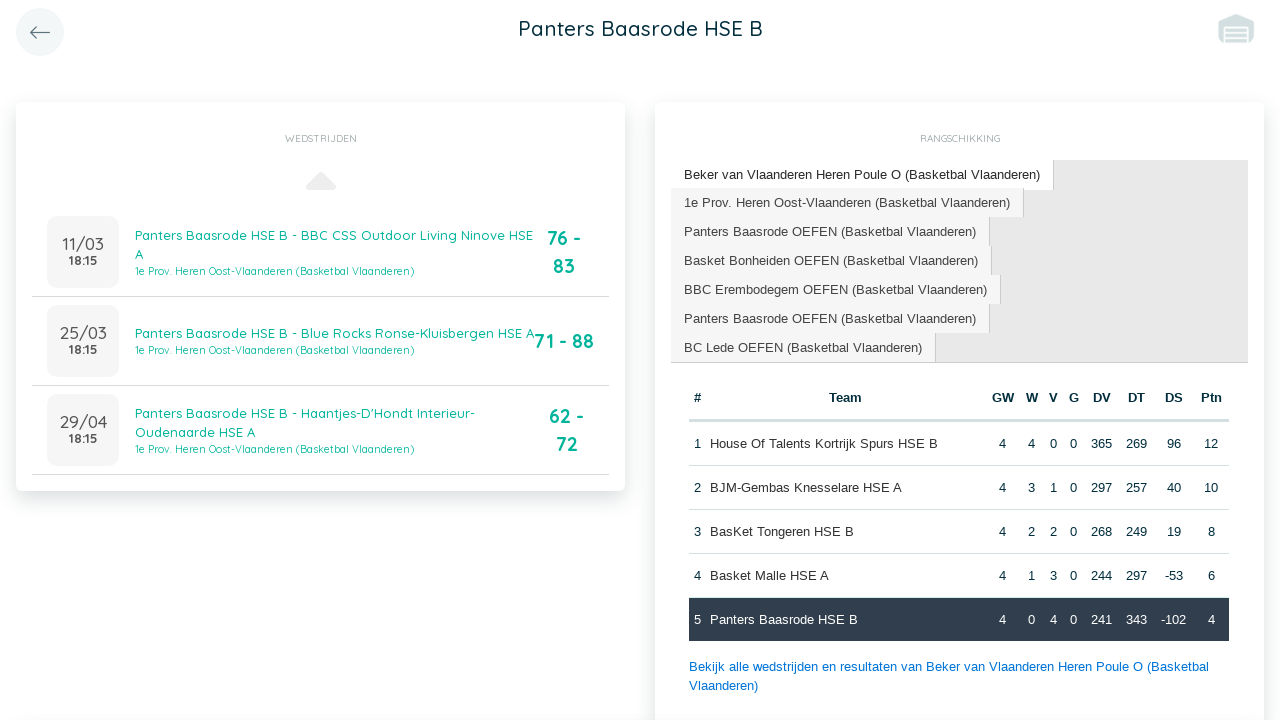

--- FILE ---
content_type: application/javascript
request_url: https://app.twizzit.com/v2/js/utils.js?45148424
body_size: 386
content:
/**
 * Checks if two objects are equivalent
 * @param a
 * @param b
 * @returns {boolean}
 */
function isEquivalent(a, b) {
    // Create arrays of property names
    let aProps = Object.getOwnPropertyNames(a);
    let bProps = Object.getOwnPropertyNames(b);

    // If number of properties is different,
    // objects are not equivalent
    if (aProps.length !== bProps.length) {
        return false;
    }

    for (let i = 0; i < aProps.length; i++) {
        let propName = aProps[i];

        // If values of same property are not equal,
        // objects are not equivalent
        if (a[propName] !== b[propName]) {
            return false;
        }
    }

    // If we made it this far, objects
    // are considered equivalent
    return true;
}
